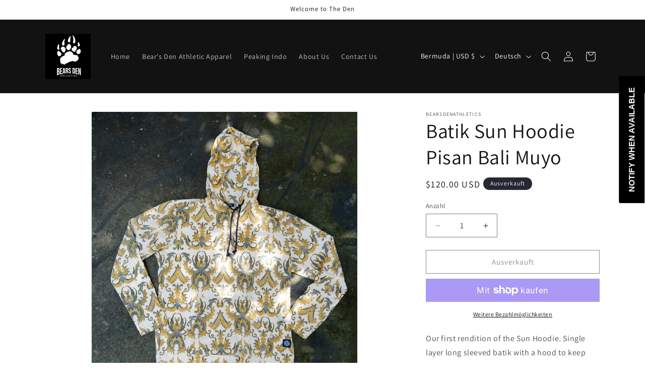

--- FILE ---
content_type: text/javascript; charset=utf-8
request_url: https://www.bearsdencollective.com/products/batik-sun-hoodie-pisan-bali-muyo.js
body_size: 814
content:
{"id":7509380432065,"title":"Batik Sun Hoodie Pisan Bali Muyo","handle":"batik-sun-hoodie-pisan-bali-muyo","description":"\u003cmeta charset=\"utf-8\"\u003e\u003cspan data-mce-fragment=\"1\"\u003eOur first rendition of the Sun Hoodie. Single layer long sleeved batik with a hood to keep you protected from the elements. Double entry stomach pocket and our Merkaba woven label. Size: Medium\u003c\/span\u003e","published_at":"2022-12-15T08:42:52-08:00","created_at":"2022-12-15T08:42:49-08:00","vendor":"bearsdenathletics","type":"Long sleeve","tags":["batik","SunHoodie"],"price":12000,"price_min":12000,"price_max":12000,"available":false,"price_varies":false,"compare_at_price":null,"compare_at_price_min":0,"compare_at_price_max":0,"compare_at_price_varies":false,"variants":[{"id":42334746083521,"title":"Default Title","option1":"Default Title","option2":null,"option3":null,"sku":"","requires_shipping":false,"taxable":false,"featured_image":null,"available":false,"name":"Batik Sun Hoodie Pisan Bali Muyo","public_title":null,"options":["Default Title"],"price":12000,"weight":0,"compare_at_price":null,"inventory_management":"shopify","barcode":"","requires_selling_plan":false,"selling_plan_allocations":[]}],"images":["\/\/cdn.shopify.com\/s\/files\/1\/0073\/4478\/3431\/products\/DSC05381.jpg?v=1671122570"],"featured_image":"\/\/cdn.shopify.com\/s\/files\/1\/0073\/4478\/3431\/products\/DSC05381.jpg?v=1671122570","options":[{"name":"Title","position":1,"values":["Default Title"]}],"url":"\/products\/batik-sun-hoodie-pisan-bali-muyo","media":[{"alt":null,"id":25759909150913,"position":1,"preview_image":{"aspect_ratio":0.96,"height":2048,"width":1967,"src":"https:\/\/cdn.shopify.com\/s\/files\/1\/0073\/4478\/3431\/products\/DSC05381.jpg?v=1671122570"},"aspect_ratio":0.96,"height":2048,"media_type":"image","src":"https:\/\/cdn.shopify.com\/s\/files\/1\/0073\/4478\/3431\/products\/DSC05381.jpg?v=1671122570","width":1967}],"requires_selling_plan":false,"selling_plan_groups":[]}